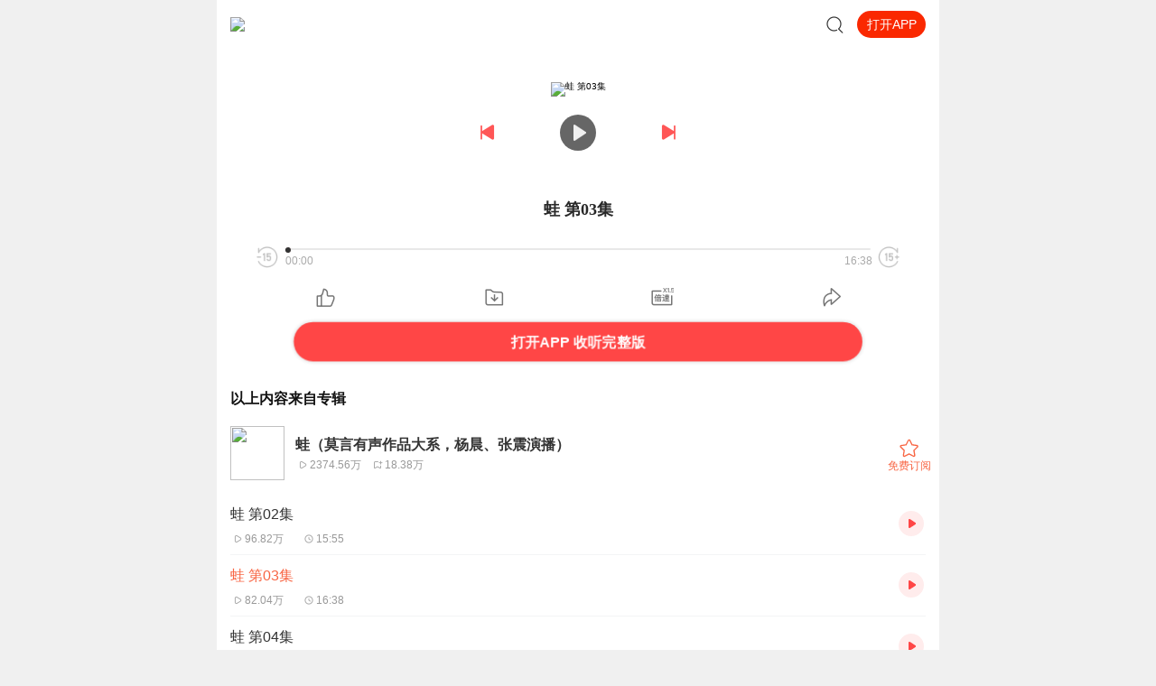

--- FILE ---
content_type: text/plain; charset=utf-8
request_url: https://hdaa.shuzilm.cn/report?v=1.2.0&e=1&c=1&r=647eeffa-248c-4c27-8265-42fb247a9426
body_size: 300
content:
S5uqzxMbkX0qL1yVSUbDYMHl53Qriq6zzf8/XmUnUO8INCtsmXUklA1wHHlY+Q3Qid3jvvTto8zHjO6Jcu3TUOcrzfxL9aHvDnE9JGRJJmhFiRMCujBMtVaoxq4T05RHAemAsXZFDe73GLk1eO7a7d3W+1ZEIoKmKdiTZAUj0Rcw2I0xAfgE+735T72uawP9vs2b8MGQB0u6Vb/Oj+rzgCWgxiOjx8Kofx49mDu8hNO0LKBIh2+M0towUvaCD8rPWp0izkC1+mx+iVdO/a1UR4Ro2RC2d5DfvH0CN5zWiUA=

--- FILE ---
content_type: text/plain; charset=UTF-8
request_url: https://m.ximalaya.com/revision/search/seo?kw=%E8%9B%99%20%E7%AC%AC03%E9%9B%86&page=1&rows=16&device=iPhone&condition=relation&spellchecker=true&core=track
body_size: 1450
content:
{"ret":200,"data":{"illegal":false,"kw":"蛙 第03集","track":{"docs":[{"createdAt":1590121903000,"title":"蛙 第03集","isV":false,"duration":998.616,"uid":70741939,"categoryId":-1,"updatedAt":1737006001000,"nickname":"雷哥声之优","isPaid":false,"id":299439373,"verifyType":-1,"isNoCopyright":false,"albumId":38194373,"albumTitle":"蛙（莫言有声作品大系，杨晨、张震演播）","price":"0.0","discounterPrice":"0.0","isFree":false,"isAuthorized":false,"priceTyped":-1,"playCount":820395,"commentCount":0,"shareCount":0,"likeCount":0,"albumCoverPath":"","isTrailer":-1,"isTrailerBool":false,"sampleDuration":0,"coverPath":"http://imagev2.xmcdn.com/group84/M08/5F/54/wKg5Hl7i9SzBKoXtAAfD6Ojk3BQ294.jpg!op_type=3&columns=180&rows=180","trackUrl":"/sound/299439373","albumUrl":"/album/38194373","userUrl":"/zhubo/70741939","richTitle":"<span class =\"orange-1\">蛙 第03集</span>","isVideo":false},{"createdAt":1751197680000,"title":"第017集-离开蛙蛙村","isV":false,"duration":225.724,"uid":519959677,"categoryId":-1,"updatedAt":1751197680000,"nickname":"博士喵s","isPaid":false,"id":876580904,"verifyType":-1,"isNoCopyright":false,"albumId":93016115,"albumTitle":"小妖怪的夏天后传 | 离开浪浪山","price":"0.0","discounterPrice":"0.0","isFree":false,"isAuthorized":false,"priceTyped":-1,"playCount":932,"commentCount":0,"shareCount":0,"likeCount":0,"albumCoverPath":"","isTrailer":-1,"isTrailerBool":false,"sampleDuration":0,"coverPath":"http://imagev2.xmcdn.com/storages/1e92-audiofreehighqps/B9/A3/GAqhF9kMMcTBAA4qvQPRtHW0.jpeg!op_type=3&columns=180&rows=180","trackUrl":"/sound/876580904","albumUrl":"/album/93016115","userUrl":"/zhubo/519959677","richTitle":"第017集-离开蛙蛙村","isVideo":false},{"createdAt":1750938482000,"title":"第012集-这叫做蛙蛙村","isV":false,"duration":266.997,"uid":519959677,"categoryId":-1,"updatedAt":1750939075000,"nickname":"博士喵s","isPaid":false,"id":876580766,"verifyType":-1,"isNoCopyright":false,"albumId":93016115,"albumTitle":"小妖怪的夏天后传 | 离开浪浪山","price":"0.0","discounterPrice":"0.0","isFree":false,"isAuthorized":false,"priceTyped":-1,"playCount":1250,"commentCount":0,"shareCount":0,"likeCount":0,"albumCoverPath":"","isTrailer":-1,"isTrailerBool":false,"sampleDuration":0,"coverPath":"http://imagev2.xmcdn.com/storages/1e92-audiofreehighqps/B9/A3/GAqhF9kMMcTBAA4qvQPRtHW0.jpeg!op_type=3&columns=180&rows=180","trackUrl":"/sound/876580766","albumUrl":"/album/93016115","userUrl":"/zhubo/519959677","richTitle":"第012集-这叫做蛙蛙村","isVideo":false},{"createdAt":1597981202000,"title":"129集 莲池蛙声03","isV":false,"duration":1494.569,"uid":78961746,"categoryId":-1,"updatedAt":1704498933000,"nickname":"说书人臧汝德","isPaid":false,"id":329233472,"verifyType":-1,"isNoCopyright":false,"albumId":16679073,"albumTitle":"神探无双狄仁杰(狄公案）","price":"0.0","discounterPrice":"0.0","isFree":false,"isAuthorized":false,"priceTyped":-1,"playCount":13735,"commentCount":0,"shareCount":0,"likeCount":0,"albumCoverPath":"","isTrailer":-1,"isTrailerBool":false,"sampleDuration":0,"coverPath":"http://imagev2.xmcdn.com/group58/M07/65/AB/wKgLc1366Dfw9Q7KABvguV-4n6A152.png!op_type=3&columns=180&rows=180","trackUrl":"/sound/329233472","albumUrl":"/album/16679073","userUrl":"/zhubo/78961746","richTitle":"129集 莲池蛙声03","isVideo":false},{"createdAt":1591158602000,"title":"蛙 第26集","isV":false,"duration":1458.546,"uid":70741939,"categoryId":-1,"updatedAt":1737006138000,"nickname":"雷哥声之优","isPaid":false,"id":303698670,"verifyType":-1,"isNoCopyright":false,"albumId":38194373,"albumTitle":"蛙（莫言有声作品大系，杨晨、张震演播）","price":"0.0","discounterPrice":"0.0","isFree":false,"isAuthorized":false,"priceTyped":-1,"playCount":446436,"commentCount":0,"shareCount":0,"likeCount":0,"albumCoverPath":"","isTrailer":-1,"isTrailerBool":false,"sampleDuration":0,"coverPath":"http://imagev2.xmcdn.com/group84/M08/5F/54/wKg5Hl7i9SzBKoXtAAfD6Ojk3BQ294.jpg!op_type=3&columns=180&rows=180","trackUrl":"/sound/303698670","albumUrl":"/album/38194373","userUrl":"/zhubo/70741939","richTitle":"蛙 第26集","isVideo":false},{"createdAt":1591331401000,"title":"蛙 第29集","isV":false,"duration":993.227,"uid":70741939,"categoryId":-1,"updatedAt":1737006123000,"nickname":"雷哥声之优","isPaid":false,"id":304405289,"verifyType":-1,"isNoCopyright":false,"albumId":38194373,"albumTitle":"蛙（莫言有声作品大系，杨晨、张震演播）","price":"0.0","discounterPrice":"0.0","isFree":false,"isAuthorized":false,"priceTyped":-1,"playCount":407376,"commentCount":0,"shareCount":0,"likeCount":0,"albumCoverPath":"","isTrailer":-1,"isTrailerBool":false,"sampleDuration":0,"coverPath":"http://imagev2.xmcdn.com/group84/M08/5F/54/wKg5Hl7i9SzBKoXtAAfD6Ojk3BQ294.jpg!op_type=3&columns=180&rows=180","trackUrl":"/sound/304405289","albumUrl":"/album/38194373","userUrl":"/zhubo/70741939","richTitle":"蛙 第29集","isVideo":false},{"createdAt":1590813001000,"title":"蛙 第19集","isV":false,"duration":966.243,"uid":70741939,"categoryId":-1,"updatedAt":1737006105000,"nickname":"雷哥声之优","isPaid":false,"id":302329068,"verifyType":-1,"isNoCopyright":false,"albumId":38194373,"albumTitle":"蛙（莫言有声作品大系，杨晨、张震演播）","price":"0.0","discounterPrice":"0.0","isFree":false,"isAuthorized":false,"priceTyped":-1,"playCount":416408,"commentCount":0,"shareCount":0,"likeCount":0,"albumCoverPath":"","isTrailer":-1,"isTrailerBool":false,"sampleDuration":0,"coverPath":"http://imagev2.xmcdn.com/group84/M08/5F/54/wKg5Hl7i9SzBKoXtAAfD6Ojk3BQ294.jpg!op_type=3&columns=180&rows=180","trackUrl":"/sound/302329068","albumUrl":"/album/38194373","userUrl":"/zhubo/70741939","richTitle":"蛙 第19集","isVideo":false},{"createdAt":1590553801000,"title":"蛙 第14集","isV":false,"duration":975.72,"uid":70741939,"categoryId":-1,"updatedAt":1737006053000,"nickname":"雷哥声之优","isPaid":false,"id":301260637,"verifyType":-1,"isNoCopyright":false,"albumId":38194373,"albumTitle":"蛙（莫言有声作品大系，杨晨、张震演播）","price":"0.0","discounterPrice":"0.0","isFree":false,"isAuthorized":false,"priceTyped":-1,"playCount":474815,"commentCount":0,"shareCount":0,"likeCount":0,"albumCoverPath":"","isTrailer":-1,"isTrailerBool":false,"sampleDuration":0,"coverPath":"http://imagev2.xmcdn.com/group84/M08/5F/54/wKg5Hl7i9SzBKoXtAAfD6Ojk3BQ294.jpg!op_type=3&columns=180&rows=180","trackUrl":"/sound/301260637","albumUrl":"/album/38194373","userUrl":"/zhubo/70741939","richTitle":"蛙 第14集","isVideo":false},{"createdAt":1591936201000,"title":"蛙 第41集","isV":false,"duration":1221.459,"uid":70741939,"categoryId":-1,"updatedAt":1736962881000,"nickname":"雷哥声之优","isPaid":false,"id":306713514,"verifyType":-1,"isNoCopyright":false,"albumId":38194373,"albumTitle":"蛙（莫言有声作品大系，杨晨、张震演播）","price":"0.0","discounterPrice":"0.0","isFree":false,"isAuthorized":false,"priceTyped":-1,"playCount":384528,"commentCount":0,"shareCount":0,"likeCount":0,"albumCoverPath":"","isTrailer":-1,"isTrailerBool":false,"sampleDuration":0,"coverPath":"http://imagev2.xmcdn.com/group84/M08/5F/54/wKg5Hl7i9SzBKoXtAAfD6Ojk3BQ294.jpg!op_type=3&columns=180&rows=180","trackUrl":"/sound/306713514","albumUrl":"/album/38194373","userUrl":"/zhubo/70741939","richTitle":"蛙 第41集","isVideo":false},{"createdAt":1591849801000,"title":"蛙 第40集","isV":false,"duration":1091.736,"uid":70741939,"categoryId":-1,"updatedAt":1736962872000,"nickname":"雷哥声之优","isPaid":false,"id":306389670,"verifyType":-1,"isNoCopyright":false,"albumId":38194373,"albumTitle":"蛙（莫言有声作品大系，杨晨、张震演播）","price":"0.0","discounterPrice":"0.0","isFree":false,"isAuthorized":false,"priceTyped":-1,"playCount":388281,"commentCount":0,"shareCount":0,"likeCount":0,"albumCoverPath":"","isTrailer":-1,"isTrailerBool":false,"sampleDuration":0,"coverPath":"http://imagev2.xmcdn.com/group84/M08/5F/54/wKg5Hl7i9SzBKoXtAAfD6Ojk3BQ294.jpg!op_type=3&columns=180&rows=180","trackUrl":"/sound/306389670","albumUrl":"/album/38194373","userUrl":"/zhubo/70741939","richTitle":"蛙 第40集","isVideo":false},{"createdAt":1591763401000,"title":"蛙 第38集","isV":false,"duration":1093.703,"uid":70741939,"categoryId":-1,"updatedAt":1736962861000,"nickname":"雷哥声之优","isPaid":false,"id":306048514,"verifyType":-1,"isNoCopyright":false,"albumId":38194373,"albumTitle":"蛙（莫言有声作品大系，杨晨、张震演播）","price":"0.0","discounterPrice":"0.0","isFree":false,"isAuthorized":false,"priceTyped":-1,"playCount":390182,"commentCount":0,"shareCount":0,"likeCount":0,"albumCoverPath":"","isTrailer":-1,"isTrailerBool":false,"sampleDuration":0,"coverPath":"http://imagev2.xmcdn.com/group84/M08/5F/54/wKg5Hl7i9SzBKoXtAAfD6Ojk3BQ294.jpg!op_type=3&columns=180&rows=180","trackUrl":"/sound/306048514","albumUrl":"/album/38194373","userUrl":"/zhubo/70741939","richTitle":"蛙 第38集","isVideo":false},{"createdAt":1591763401000,"title":"蛙 第37集","isV":false,"duration":1056.168,"uid":70741939,"categoryId":-1,"updatedAt":1736962860000,"nickname":"雷哥声之优","isPaid":false,"id":306048512,"verifyType":-1,"isNoCopyright":false,"albumId":38194373,"albumTitle":"蛙（莫言有声作品大系，杨晨、张震演播）","price":"0.0","discounterPrice":"0.0","isFree":false,"isAuthorized":false,"priceTyped":-1,"playCount":379789,"commentCount":0,"shareCount":0,"likeCount":0,"albumCoverPath":"","isTrailer":-1,"isTrailerBool":false,"sampleDuration":0,"coverPath":"http://imagev2.xmcdn.com/group84/M08/5F/54/wKg5Hl7i9SzBKoXtAAfD6Ojk3BQ294.jpg!op_type=3&columns=180&rows=180","trackUrl":"/sound/306048512","albumUrl":"/album/38194373","userUrl":"/zhubo/70741939","richTitle":"蛙 第37集","isVideo":false},{"createdAt":1591677001000,"title":"蛙 第36集","isV":false,"duration":1020.048,"uid":70741939,"categoryId":-1,"updatedAt":1736962851000,"nickname":"雷哥声之优","isPaid":false,"id":305713768,"verifyType":-1,"isNoCopyright":false,"albumId":38194373,"albumTitle":"蛙（莫言有声作品大系，杨晨、张震演播）","price":"0.0","discounterPrice":"0.0","isFree":false,"isAuthorized":false,"priceTyped":-1,"playCount":390162,"commentCount":0,"shareCount":0,"likeCount":0,"albumCoverPath":"","isTrailer":-1,"isTrailerBool":false,"sampleDuration":0,"coverPath":"http://imagev2.xmcdn.com/group84/M08/5F/54/wKg5Hl7i9SzBKoXtAAfD6Ojk3BQ294.jpg!op_type=3&columns=180&rows=180","trackUrl":"/sound/305713768","albumUrl":"/album/38194373","userUrl":"/zhubo/70741939","richTitle":"蛙 第36集","isVideo":false},{"createdAt":1591590601000,"title":"蛙 第33集","isV":false,"duration":990.38,"uid":70741939,"categoryId":-1,"updatedAt":1736962833000,"nickname":"雷哥声之优","isPaid":false,"id":305377879,"verifyType":-1,"isNoCopyright":false,"albumId":38194373,"albumTitle":"蛙（莫言有声作品大系，杨晨、张震演播）","price":"0.0","discounterPrice":"0.0","isFree":false,"isAuthorized":false,"priceTyped":-1,"playCount":398509,"commentCount":0,"shareCount":0,"likeCount":0,"albumCoverPath":"","isTrailer":-1,"isTrailerBool":false,"sampleDuration":0,"coverPath":"http://imagev2.xmcdn.com/group84/M08/5F/54/wKg5Hl7i9SzBKoXtAAfD6Ojk3BQ294.jpg!op_type=3&columns=180&rows=180","trackUrl":"/sound/305377879","albumUrl":"/album/38194373","userUrl":"/zhubo/70741939","richTitle":"蛙 第33集","isVideo":false},{"createdAt":1591522957000,"title":"蛙 第32集","isV":false,"duration":919.275,"uid":70741939,"categoryId":-1,"updatedAt":1736962832000,"nickname":"雷哥声之优","isPaid":false,"id":305139686,"verifyType":-1,"isNoCopyright":false,"albumId":38194373,"albumTitle":"蛙（莫言有声作品大系，杨晨、张震演播）","price":"0.0","discounterPrice":"0.0","isFree":false,"isAuthorized":false,"priceTyped":-1,"playCount":391977,"commentCount":0,"shareCount":0,"likeCount":0,"albumCoverPath":"","isTrailer":-1,"isTrailerBool":false,"sampleDuration":0,"coverPath":"http://imagev2.xmcdn.com/group84/M08/5F/54/wKg5Hl7i9SzBKoXtAAfD6Ojk3BQ294.jpg!op_type=3&columns=180&rows=180","trackUrl":"/sound/305139686","albumUrl":"/album/38194373","userUrl":"/zhubo/70741939","richTitle":"蛙 第32集","isVideo":false},{"createdAt":1590553801000,"title":"蛙 第13集","isV":false,"duration":1176.768,"uid":70741939,"categoryId":-1,"updatedAt":1736962792000,"nickname":"雷哥声之优","isPaid":false,"id":301260635,"verifyType":-1,"isNoCopyright":false,"albumId":38194373,"albumTitle":"蛙（莫言有声作品大系，杨晨、张震演播）","price":"0.0","discounterPrice":"0.0","isFree":false,"isAuthorized":false,"priceTyped":-1,"playCount":502022,"commentCount":0,"shareCount":0,"likeCount":0,"albumCoverPath":"","isTrailer":-1,"isTrailerBool":false,"sampleDuration":0,"coverPath":"http://imagev2.xmcdn.com/group84/M08/5F/54/wKg5Hl7i9SzBKoXtAAfD6Ojk3BQ294.jpg!op_type=3&columns=180&rows=180","trackUrl":"/sound/301260635","albumUrl":"/album/38194373","userUrl":"/zhubo/70741939","richTitle":"蛙 第13集","isVideo":false}],"pageSize":16,"currentPage":1,"sc":{},"total":11226,"totalPage":1,"index":999}}}

--- FILE ---
content_type: text/plain; charset=utf-8
request_url: https://hdaa.shuzilm.cn/report?v=1.2.0&e=1&c=1&r=095161f3-5502-4d89-b14f-e9989119ec52
body_size: 300
content:
S5uqzxMbkX0qL1yVSUbDYMHl53Qriq6zzf8/[base64]/a1UR4Ro2RC2d5DfvH0CN5zWiUA=

--- FILE ---
content_type: text/plain; charset=UTF-8
request_url: https://m.ximalaya.com/revision/search/seo?kw=%E8%9B%99%EF%BC%88%E8%8E%AB%E8%A8%80%E6%9C%89%E5%A3%B0%E4%BD%9C%E5%93%81%E5%A4%A7%E7%B3%BB&page=1&rows=19&device=iPhone&condition=relation&spellchecker=true&core=album
body_size: 6392
content:
{"ret":200,"data":{"illegal":false,"kw":"蛙（莫言有声作品大系","album":{"docs":[{"playCount":23745580,"coverPath":"group84/M08/5F/54/wKg5Hl7i9SzBKoXtAAfD6Ojk3BQ294.jpg","title":"蛙（莫言有声作品大系，杨晨、张震演播）","uid":70741939,"url":"/album/38194373","categoryPinyin":"","categoryId":-1,"intro":"内容简介 《蛙》主要讲述的是乡村医生“姑姑”的一生。“姑姑”的父亲是八路军的军医，在胶东一带名气很大。“姑姑”继承衣钵，开始在乡村推行新法接生，很快取代了“老娘婆”们在妇女们心中的地位，用新法接生了一个又一个婴儿。“姑姑”接生的婴儿遍布...","albumId":38194373,"isPaid":false,"isFinished":0,"createdAt":1768866109030,"updatedAt":1768866109030,"isVipFree":false,"nickname":"雷哥声之优","anchorPic":"group81/M09/C3/A4/wKgPDV67YwWiAVxvAABC5XZL_D0209.jpg","verifyType":-1,"vipFreeType":-1,"tracksCount":50,"priceTypes":[],"anchorUrl":"/zhubo/70741939","richTitle":"<span class =\"orange-1\">蛙（莫言有声作品大系</span>，杨晨、张震演播）","vipType":0,"albumSubscript":2,"lastUpTrackTitle":"蛙 第49集 九幕话剧 07（配音导演：凌振赫）-撒花完结，感恩各位的陪伴，期待再会！","lastUpTrackId":307950460},{"playCount":84094616,"coverPath":"group87/M05/5F/3B/wKg5J17i9W-hz6wuAAd4LuTXVBQ554.jpg","title":"丰乳肥臀（莫言有声作品大系，杨晨、张震演播）","uid":70741939,"url":"/album/31909088","categoryPinyin":"","categoryId":-1,"intro":"内容简介《丰乳肥臀》是莫言1995年创作的一部波澜壮阔的民间“史诗性”大书。它记录了一位饱经苦难的母亲和她的八个子女构成的庞大家族：母亲用奶水喂养女儿和女儿们的子女，在战乱中保护孩子们避难、逃荒。女儿们跟着她们爱上的男人加入不同的政治势力，...","albumId":31909088,"isPaid":false,"isFinished":0,"createdAt":1768866109030,"updatedAt":1768866109030,"isVipFree":false,"nickname":"雷哥声之优","anchorPic":"group81/M09/C3/A4/wKgPDV67YwWiAVxvAABC5XZL_D0209.jpg","verifyType":-1,"vipFreeType":-1,"tracksCount":125,"priceTypes":[],"anchorUrl":"/zhubo/70741939","richTitle":"丰乳肥臀（莫言有声作品大系，杨晨、张震演播）","vipType":0,"albumSubscript":2,"lastUpTrackTitle":"丰乳肥臀 第122集 拾遗补阙（七）（莫言作品《蛙》已上线，杨晨、张震演播，敬请收听）","lastUpTrackId":303370823},{"playCount":79486,"coverPath":"group73/M05/87/AE/wKgO0V5PX_jTKJdSAACqvt34V5o023.jpg","title":"莫言作品","uid":123461779,"url":"/album/34015255","categoryPinyin":"","categoryId":-1,"intro":"诺贝尔文学奖得主莫言是一个敢讲真话，并且醉心于讲真话的有良心的作家。本专辑将会精选一些他的演讲稿用心诵读，希望大家喜欢。","albumId":34015255,"isPaid":false,"isFinished":0,"createdAt":1768866109030,"updatedAt":1768866109030,"isVipFree":false,"nickname":"腹有诗书_气自华_","anchorPic":"group77/M08/F6/AC/wKgO315oT3iTZ9XgAAEAtfJARKI554.jpg","verifyType":-1,"vipFreeType":-1,"tracksCount":5,"priceTypes":[],"anchorUrl":"/zhubo/123461779","richTitle":"莫言作品","vipType":0,"albumSubscript":-1,"lastUpTrackTitle":"用生命捍卫尊严","lastUpTrackId":271235926},{"playCount":20972,"coverPath":"storages/ad74-audiofreehighqps/8F/E9/GMCoOSQICCglAAHaqwIMuX_4.jpeg","title":"精读莫言《蛙》","uid":125894749,"url":"/album/75414897","categoryPinyin":"","categoryId":-1,"intro":"《蛙》是莫言于2009年完成的一部长篇小说，获得了中国最高文学奖——“茅盾文学奖”（第八届）。小说由剧作家蝌蚪（莫言笔名）写给日本作家杉谷义人的五封信、四部长篇叙事和一部话剧组成，主要讲述了高密东北乡一辈子从事妇科医生的“姑姑”波澜壮阔的人...","albumId":75414897,"isPaid":false,"isFinished":0,"createdAt":1768866109030,"updatedAt":1768866109030,"isVipFree":false,"nickname":"静语书生","anchorPic":"storages/c94a-audiofreehighqps/4B/11/GMCoOSMJBF0bAAHdBQJuscoO.jpg","verifyType":-1,"vipFreeType":-1,"tracksCount":10,"priceTypes":[],"anchorUrl":"/zhubo/125894749","richTitle":"精读莫言《蛙》","vipType":0,"albumSubscript":2,"lastUpTrackTitle":"10 大结局——救赎与思考","lastUpTrackId":664308980},{"playCount":1304717,"coverPath":"storages/da20-audiofreehighqps/7D/DE/GKwRIaIITHgxAAJpSAIjh31n.jpg","title":"晚熟的人（莫言诺奖后首部作品） | 莫言","uid":470263775,"url":"/album/76288712","categoryPinyin":"","categoryId":-1,"intro":"从《红高粱》到《晚熟的人》，从历史深处到当下现实，从开天辟地到气象万千。依然是读者熟悉的那个莫言，却带给我们陌生惊喜的阅读体验。本书收录了诺贝尔文学奖得主莫言全新创作的中短篇小说12篇，都是莫言说给大家的“新故事”，依然取材自“故乡人事”...","albumId":76288712,"isPaid":false,"isFinished":0,"createdAt":1768866109030,"updatedAt":1768866109030,"isVipFree":false,"nickname":"听友470263775","anchorPic":"storages/3a06-audiofreehighqps/C2/8F/GAqh4zIMAL64AAA6_gOywyMc.jpg","verifyType":-1,"vipFreeType":-1,"tracksCount":10,"priceTypes":[],"anchorUrl":"/zhubo/470263775","richTitle":"晚熟的人（莫言诺奖后首部作品） | 莫言","vipType":0,"albumSubscript":-1,"lastUpTrackTitle":"第十章","lastUpTrackId":640041785},{"playCount":3343964,"coverPath":"storages/5001-audiofreehighqps/21/05/GKwRIJIGrtyaAAMuMwGEAfzP.jpeg","title":"【书岛】蛙｜茅盾文学奖扛鼎作品，莫言代表作｜《有生》同题材作品","uid":20115042,"url":"/album/69708866","categoryPinyin":"","categoryId":-1,"intro":"《蛙》是2012年诺贝尔文学奖得主莫言最著名的作品之一，第八届茅盾文学奖获奖作品，畅销500余万册的扛鼎之作，被《南方周末》评选为2009年“文化原创榜年度图书虚构类致敬作品”。莫言酝酿十余年、笔耕四载、三易其稿，潜心打造的一部触及国人灵魂最痛处的...","albumId":69708866,"isPaid":false,"isFinished":0,"createdAt":1768866109030,"updatedAt":1768866109030,"isVipFree":false,"nickname":"凡人剧场","anchorPic":"storages/8cb4-audiofreehighqps/1B/7A/GKwRIJENO6slAARtAARYhEWw.jpg","verifyType":-1,"vipFreeType":-1,"tracksCount":65,"priceTypes":[],"anchorUrl":"/zhubo/20115042","richTitle":"【书岛】蛙｜茅盾文学奖扛鼎作品，莫言代表作｜《有生》同题材作品","vipType":0,"albumSubscript":2,"lastUpTrackTitle":"蛙 第 64 集 重生一次（完）","lastUpTrackId":560714276},{"playCount":72292,"coverPath":"group32/M08/00/1C/wKgJnFmpd4bCZJ4JAAB9Xm9jpHQ162.jpg","title":"莫言说","uid":7557013,"url":"/album/10264840","categoryPinyin":"","categoryId":-1,"intro":"","albumId":10264840,"isPaid":false,"isFinished":0,"createdAt":1768866109030,"updatedAt":1768866109030,"isVipFree":false,"nickname":"嘻吗啦呀","anchorPic":"group4/M00/04/03/wKgDtFMf_MWQYWuJAAFFH7DqYyE043.jpg","verifyType":-1,"vipFreeType":-1,"tracksCount":7,"priceTypes":[],"anchorUrl":"/zhubo/7557013","richTitle":"莫言说","vipType":0,"albumSubscript":-1,"lastUpTrackTitle":"","lastUpTrackId":0},{"playCount":1612,"coverPath":"storages/381a-audiofreehighqps/27/8C/GAqhGs4Kg5ZvAADl1AL6iGd4.jpg","title":"莫言熙语","uid":88366239,"url":"/album/77535209","categoryPinyin":"","categoryId":-1,"intro":"主播介绍咸鱼小主播一枚，主播很懒，不定期更新。","albumId":77535209,"isPaid":false,"isFinished":0,"createdAt":1768866109030,"updatedAt":1768866109030,"isVipFree":false,"nickname":"莫言熙语","anchorPic":"storages/62dd-audiofreehighqps/A9/8E/GKwRINsJ6x-pAAHjsQLEFbUM.jpg","verifyType":-1,"vipFreeType":-1,"tracksCount":25,"priceTypes":[],"anchorUrl":"/zhubo/88366239","richTitle":"莫言熙语","vipType":0,"albumSubscript":-1,"lastUpTrackTitle":"镇库之宝_02","lastUpTrackId":765468026},{"playCount":23981,"coverPath":"storages/2faf-audiofreehighqps/32/F6/GKwRIasMexhCAAB23wP8VzIE.png","title":"莫言怪谈","uid":416714367,"url":"/album/102717902","categoryPinyin":"","categoryId":-1,"intro":"","albumId":102717902,"isPaid":false,"isFinished":0,"createdAt":1768866109030,"updatedAt":1768866109030,"isVipFree":false,"nickname":"工厂乐巫","anchorPic":"storages/e063-audiofreehighqps/23/B4/GAqh9sAMEzTmAASTnwO926nJ.jpg","verifyType":-1,"vipFreeType":-1,"tracksCount":326,"priceTypes":[],"anchorUrl":"/zhubo/416714367","richTitle":"莫言怪谈","vipType":0,"albumSubscript":-1,"lastUpTrackTitle":"被可乐控制的国家!把可乐当成水喝","lastUpTrackId":914843078},{"playCount":1034400,"coverPath":"storages/352a-audiofreehighqps/C0/41/GMCoOScG_hhZAAFiVgGjxMjP.jpg","title":"生死疲劳｜莫言作品｜大道林音播讲","uid":99210027,"url":"/album/71123480","categoryPinyin":"","categoryId":-1,"intro":"此为《生死疲劳》试听版，已经在各大平台更新完毕，欢迎移步收听完整版（懒+人）。。。。。。《生死疲劳》是莫言的代表作之一。小说中叙述了1950年到2000年中国农村这50年的历史发展过程。围绕着土地这个沉重的话题，阐释了农民与土地的种种关系，并透过生...","albumId":71123480,"isPaid":false,"isFinished":0,"createdAt":1768866109030,"updatedAt":1768866109030,"isVipFree":false,"nickname":"大道林音","anchorPic":"group82/M04/DA/92/wKg5HF9SAa3SHLuQAADOoROqZqk144.jpg","verifyType":-1,"vipFreeType":-1,"tracksCount":8,"priceTypes":[],"anchorUrl":"/zhubo/99210027","richTitle":"生死疲劳｜莫言作品｜大道林音播讲","vipType":0,"albumSubscript":-1,"lastUpTrackTitle":"生死疲劳010 豆豆三部曲第一部《背叛》已经上线 欢迎订阅收听","lastUpTrackId":570624141},{"playCount":2232,"coverPath":"storages/e2ac-audiofreehighqps/53/D8/GKwRIJEM5n_IAADCzgQzHYLr.jpg","title":"莫言语录","uid":570568506,"url":"/album/110385240","categoryPinyin":"","categoryId":-1,"intro":"读书成长，自我提升，好句分享","albumId":110385240,"isPaid":false,"isFinished":0,"createdAt":1768866109030,"updatedAt":1768866109030,"isVipFree":false,"nickname":"冬雪映书","anchorPic":"storages/6a87-audiofreehighqps/AD/93/GKwRIasMvoGpAADqqAQflhs1.jpg","verifyType":-1,"vipFreeType":-1,"tracksCount":50,"priceTypes":[],"anchorUrl":"/zhubo/570568506","richTitle":"莫言语录","vipType":0,"albumSubscript":-1,"lastUpTrackTitle":"莫言语录","lastUpTrackId":932468349},{"playCount":541261,"coverPath":"group4/M0A/FE/E6/wKgDtFQJ3NvCYyDHAAC508lCUEs632.jpg","title":"莫言的句子","uid":12512006,"url":"/album/277859","categoryPinyin":"","categoryId":-1,"intro":"网友推荐莫言作品中值得回味的短句。","albumId":277859,"isPaid":false,"isFinished":0,"createdAt":1768866109030,"updatedAt":1768866109030,"isVipFree":false,"nickname":"静播频道","anchorPic":"group57/M08/C1/33/wKgLgVyXAtmjbrGNAAIJl0_D-hc871.jpg","verifyType":-1,"vipFreeType":-1,"tracksCount":4,"priceTypes":[],"anchorUrl":"/zhubo/12512006","richTitle":"莫言的句子","vipType":0,"albumSubscript":-1,"lastUpTrackTitle":"莫言的句子（4）","lastUpTrackId":3627012},{"playCount":1589,"coverPath":"storages/1f8e-audiofreehighqps/64/D5/GMCoOScKG4iPAAJdzALUFCp5.jpg","title":"浅浅爱，莫言伤","uid":446785864,"url":"/album/82392940","categoryPinyin":"","categoryId":-1,"intro":"","albumId":82392940,"isPaid":false,"isFinished":0,"createdAt":1768866109030,"updatedAt":1768866109030,"isVipFree":false,"nickname":"cv乌兰","anchorPic":"https://thirdwx.qlogo.cn/mmopen/vi_32/1p3wckNFx9nicmvum1l90hAcukkdnYV19Gc2rFsY3NfCqUjNlfIMGKQicGjUvdOS8dREWwzZJ4rvaUgnNHpN0iaJeAa3vQ9MjPgVSyoiboJm5so/132","verifyType":-1,"vipFreeType":-1,"tracksCount":31,"priceTypes":[],"anchorUrl":"/zhubo/446785864","richTitle":"浅浅爱，莫言伤","vipType":0,"albumSubscript":-1,"lastUpTrackTitle":"浅浅爱，莫言伤31大结局(完播)","lastUpTrackId":744524495},{"playCount":107253,"coverPath":"storages/1c75-audiofreehighqps/1B/BE/GMCoOSYKL2eDAA3XeALbKQ1a.jpg","title":"救命！亿万老公他是宠妻狂魔 |莫言笑作品 多人有声剧","uid":295221259,"url":"/album/82103872","categoryPinyin":"","categoryId":-1,"intro":"平凡女孩余漫漫被妹妹和前男友背叛伤透了心。为逃避家人的催婚,她雇佣帅气富有的沈星黎扮演男友。谁料这一开始虚假的关系竟日渐产生真挚情愫?面对阻挠重重,余漫漫能否与沈星黎携手共渡人生漫漫长路,获得属于自己的幸福姻缘?这一切的答案,就藏在爱情的盲区...","albumId":82103872,"isPaid":false,"isFinished":0,"createdAt":1768866109030,"updatedAt":1768866109030,"isVipFree":false,"nickname":"雪温月","anchorPic":"storages/b65e-audiofreehighqps/2D/EB/GKwRIUEL4S1qAALTYwOfub_f.jpg","verifyType":-1,"vipFreeType":-1,"tracksCount":157,"priceTypes":[],"anchorUrl":"/zhubo/295221259","richTitle":"救命！亿万老公他是宠妻狂魔 |莫言笑作品 多人有声剧","vipType":0,"albumSubscript":2,"lastUpTrackTitle":"救命！亿万老公他是宠妻狂魔 156 【完】","lastUpTrackId":752268263},{"playCount":321742,"coverPath":"storages/2af4-audiofreehighqps/2B/F6/GKwRIUEG4kDHAAJvCwGZT5VL.jpeg","title":"【书岛】食草家族｜莫言作品｜红高粱家族姊妹篇｜多人有声剧","uid":20115042,"url":"/album/70615287","categoryPinyin":"","categoryId":-1,"intro":"内容介绍 《食草家族》是2012年诺贝尔文学奖得主莫言的长篇小说代表作，创作完成于1987年至1989年。小说以高密东北乡为背景，描写了生活在贫瘠而又富饶的大地上的人们与大自然的关系。小说由六个故事构成“六梦”，每个故事在形式上各自独立，但是内在精...","albumId":70615287,"isPaid":false,"isFinished":0,"createdAt":1768866109030,"updatedAt":1768866109030,"isVipFree":false,"nickname":"凡人剧场","anchorPic":"storages/8cb4-audiofreehighqps/1B/7A/GKwRIJENO6slAARtAARYhEWw.jpg","verifyType":-1,"vipFreeType":-1,"tracksCount":79,"priceTypes":[],"anchorUrl":"/zhubo/20115042","richTitle":"【书岛】食草家族｜莫言作品｜红高粱家族姊妹篇｜多人有声剧","vipType":0,"albumSubscript":2,"lastUpTrackTitle":"食草家族 第 77 集 草香（全书完）","lastUpTrackId":572731696},{"playCount":651480,"coverPath":"storages/e372-audiofreehighqps/D3/BE/GKwRIJIHYe8ZAADASAHbbTGp.jpg","title":"莫言晚熟的人","uid":247209110,"url":"/album/72977559","categoryPinyin":"","categoryId":-1,"intro":"莫言，本名管谟业，1955年2月17日出生于山东潍坊高密，中国当代著名作家。80年代中期以乡土作品崛起，充满着“怀乡”以及“怨乡”的复杂情感，被归类为“寻根文学”作家。1981年，发表处女作短篇小说《春夜雨霏霏》1985年，因发表中篇小说《透明的红萝卜》...","albumId":72977559,"isPaid":false,"isFinished":0,"createdAt":1768866109030,"updatedAt":1768866109030,"isVipFree":false,"nickname":"晚安姐姐FM","anchorPic":"storages/3922-audiofreehighqps/DB/49/GKwRIMAHA3UgAANyNQGmG-Bv.jpg","verifyType":-1,"vipFreeType":-1,"tracksCount":45,"priceTypes":[],"anchorUrl":"/zhubo/247209110","richTitle":"莫言晚熟的人","vipType":0,"albumSubscript":-1,"lastUpTrackTitle":"小学时，我同学家里曾经进过一匹狼，但狼是从哪里来的至今没破案","lastUpTrackId":594092878},{"playCount":184,"coverPath":"//aod.cos.tx.xmcdn.com/storages/cc5b-audiofreehighqps/BC/22/GKwRIW4KhI-6ACNFbAL60kiW.png","title":"莫言沉默是金","uid":215639711,"url":"/album/82952681","categoryPinyin":"","categoryId":-1,"intro":"莫言：段位越高的人，话越少言不周密，反伤其身。段位越高的人，话越少莫言年轻时，表达欲十分旺盛，经常在各种场合发表意见，与人争论。可后来他发现，每次大发议论后，筋疲力尽的都是自己。为此他取名“莫言”，以警醒自己少说话，多做事。自那以后，他...","albumId":82952681,"isPaid":false,"isFinished":0,"createdAt":1768866109030,"updatedAt":1768866109030,"isVipFree":false,"nickname":"海霞煦时","anchorPic":"group71/M01/DF/A8/wKgO2V5F0XizkT7pAAGXMpTaP7A619.jpg","verifyType":-1,"vipFreeType":-1,"tracksCount":1,"priceTypes":[],"anchorUrl":"/zhubo/215639711","richTitle":"莫言沉默是金","vipType":0,"albumSubscript":-1,"lastUpTrackTitle":"莫言 沉默是金","lastUpTrackId":746017107},{"playCount":125890,"coverPath":"group83/M04/48/A6/wKg5HV9EefDwer8GAAqlxUsSR-k785.jpg","title":"孙频作品集（《疼》《裂》，莫言、阎连科推荐）","uid":111741040,"url":"/album/41174112","categoryPinyin":"","categoryId":-1,"intro":" 这是一本由5个中篇组成的小说集。这5个小说都试图从人的精神里身体里挖到一个最深最疼痛的地方，然后把这份疼痛无限放大。这些从人心里长出来的丑恶、恐惧、无助深深刺痛了每一个看到的人。 这是由生活在不同角落的小人物们构成的一部小说集，可能是下...","albumId":41174112,"isPaid":false,"isFinished":0,"createdAt":1768866109030,"updatedAt":1768866109030,"isVipFree":false,"nickname":"联合读创书院","anchorPic":"group45/M04/6D/0D/wKgKjls9xPji-Ph3AAEGkStVPDc635.jpg","verifyType":-1,"vipFreeType":-1,"tracksCount":121,"priceTypes":[],"anchorUrl":"/zhubo/111741040","richTitle":"孙频作品集（《疼》《裂》，莫言、阎连科推荐）","vipType":0,"albumSubscript":2,"lastUpTrackTitle":"121 第121集 头顶的月亮","lastUpTrackId":330503314},{"playCount":298,"coverPath":"storages/ff43-audiofreehighqps/BD/90/GKwRIRwNOsG5AAEoXARYNTkA.jpg","title":"莫言民间故事","uid":586155141,"url":"/album/115000494","categoryPinyin":"","categoryId":-1,"intro":"莫言民间故事","albumId":115000494,"isPaid":false,"isFinished":0,"createdAt":1768866109030,"updatedAt":1768866109030,"isVipFree":false,"nickname":"榴红伴月","anchorPic":"storages/70b0-audiofreehighqps/15/27/GAqhVp8NMeOQAAVERwRT3aBX.jpg","verifyType":-1,"vipFreeType":-1,"tracksCount":7,"priceTypes":[],"anchorUrl":"/zhubo/586155141","richTitle":"莫言民间故事","vipType":0,"albumSubscript":-1,"lastUpTrackTitle":"莫言民间故事《藏宝图》马可说虎须","lastUpTrackId":950167197}],"pageSize":19,"currentPage":1,"sc":{},"total":56771,"totalPage":1,"index":999}}}

--- FILE ---
content_type: text/plain; charset=utf-8
request_url: https://hdaa.shuzilm.cn/report?v=1.2.0&e=1&c=1&r=e0f5a2d6-3671-4e26-ae6c-2f0c9710ffcf
body_size: 300
content:
S5uqzxMbkX0qL1yVSUbDYMHl53Qriq6zzf8/XmUnUO8INCtsmXUklA1wHHlY+Q3Qid3jvvTto8zHjO6Jcu3TUOcrzfxL9aHvDnE9JGRJJmhFiRMCujBMtVaoxq4T05RHAemAsXZFDe73GLk1eO7a7d3W+1ZEIoKmKdiTZAUj0RdvCxxZJkkiM26Tqw6OzmY1Cb2ACTMhw39rqFbQT91MjAUY095/CQat6v7+a2b+GK+0LKBIh2+M0towUvaCD8rPWp0izkC1+mx+iVdO/a1UR4Ro2RC2d5DfvH0CN5zWiUA=

--- FILE ---
content_type: text/plain; charset=utf-8
request_url: https://hdaa.shuzilm.cn/report?v=1.2.0&e=1&c=1&r=0e44de4b-b13d-40e0-96f1-0a76a7a095e6
body_size: 300
content:
S5uqzxMbkX0qL1yVSUbDYMHl53Qriq6zzf8/XmUnUO8INCtsmXUklA1wHHlY+Q3Qid3jvvTto8zHjO6Jcu3TUOcrzfxL9aHvDnE9JGRJJmhFiRMCujBMtVaoxq4T05RHAemAsXZFDe73GLk1eO7a7d3W+1ZEIoKmKdiTZAUj0Re3WXlEB4lVGA96/8PVHNhATRXco8ABKKXnq7vEiu2c8L9bfjCt0SqyeTSRWgvBjBG0LKBIh2+M0towUvaCD8rPWp0izkC1+mx+iVdO/a1UR4Ro2RC2d5DfvH0CN5zWiUA=

--- FILE ---
content_type: text/plain; charset=utf-8
request_url: https://hdaa.shuzilm.cn/report?v=1.2.0&e=1&c=1&r=618f3cce-0f4a-49a7-acf9-9a5d3a5d6308
body_size: 300
content:
S5uqzxMbkX0qL1yVSUbDYMHl53Qriq6zzf8/XmUnUO8INCtsmXUklA1wHHlY+Q3Qid3jvvTto8zHjO6Jcu3TUOcrzfxL9aHvDnE9JGRJJmhFiRMCujBMtVaoxq4T05RHAemAsXZFDe73GLk1eO7a7d3W+1ZEIoKmKdiTZAUj0RfkoOqb44f+AQSSQYsg7dLWdQMkGxQ/pinWymi89q1jRgEB9i0EpWhhavqGgbMxLFi0LKBIh2+M0towUvaCD8rPWp0izkC1+mx+iVdO/a1UR4Ro2RC2d5DfvH0CN5zWiUA=